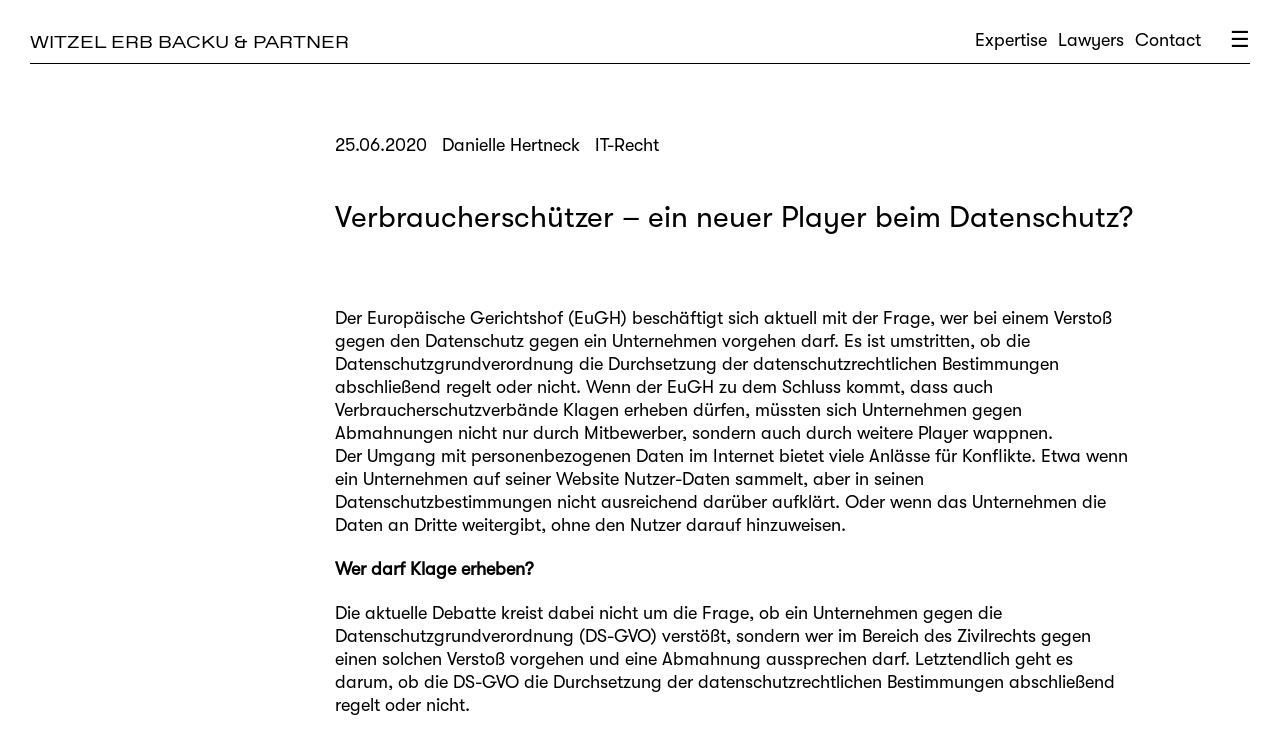

--- FILE ---
content_type: text/html; charset=UTF-8
request_url: https://www.web-partner.de/en/journal/verbraucherschuetzer
body_size: 4313
content:
<!doctype html>
<html lang="de">
<head>
  <meta charset="utf-8">
  <meta name="viewport" content="width=device-width,initial-scale=1.0">
	<!-- META TAGS -->

<title>Aktuelle Entwicklungen beim Verbraucherschutz. | Witzel Erb Backu & Partner</title>
<meta content="Der Europ&auml;ische Gerichtshof (EuGH) besch&auml;ftigt sich aktuell mit der Frage, wer bei einem Versto&szlig; gegen den Datenschutz gegen ein Unternehmen vorgehen darf. Es ist umstritten, ob die Datenschutzgrundverordnung die Durchsetzung der datenschutzrechtlichen Bestimmungen abschlie&szlig;end regelt oder nicht." name="description">
<meta content="Datenschutzgrundverordnung, DSGVO, Datenschutz, Datenschutzbestimmungen, Facebook, hertneck, it-recht" name="keywords">

<meta content="Aktuelle Entwicklungen beim Verbraucherschutz. | Witzel Erb Backu &amp; Partner" property="og:title">
<meta content="website" property="og:type">
<meta content="Witzel Erb Backu &amp; Partner" property="og:site_name">
<meta content="https://www.web-partner.de/en" property="og:url">
<meta content="https://www.web-partner.de/media/pages/journal/verbraucherschuetzer/e82fbb572d-1594884840/web-li-partnerportraets-dh-1280x720-crop.jpg" property="og:image">
<meta content="Der Europ&auml;ische Gerichtshof (EuGH) besch&auml;ftigt sich aktuell mit der Frage, wer bei einem Versto&szlig; gegen den Datenschutz gegen ein Unternehmen vorgehen darf. Es ist umstritten, ob die Datenschutzgrundverordnung die Durchsetzung der datenschutzrechtlichen Bestimmungen abschlie&szlig;end regelt oder nicht." property="og:description">
<meta content="de_DE" property="og:locale">

<meta content="Aktuelle Entwicklungen beim Verbraucherschutz. | Witzel Erb Backu &amp; Partner" name="twitter:title">
<meta content="large_summary" name="twitter:card">
<meta content="" name="twitter:site">
<meta content="" name="twitter:creator">
<meta content="https://www.web-partner.de/media/pages/journal/verbraucherschuetzer/e82fbb572d-1594884840/web-li-partnerportraets-dh-1280x720-crop.jpg" name="twitter:image">
<meta content="https://www.web-partner.de/en" name="twitter:url">
<meta content="Der Europ&auml;ische Gerichtshof (EuGH) besch&auml;ftigt sich aktuell mit der Frage, wer bei einem Versto&szlig; gegen den Datenschutz gegen ein Unternehmen vorgehen darf. Es ist umstritten, ob die Datenschutzgrundverordnung die Durchsetzung der datenschutzrechtlichen Bestimmungen abschlie&szlig;end regelt oder nicht." name="twitter:description">

<meta content="index, follow, noodp" name="robots">
	<link rel="apple-touch-icon" sizes="180x180" href="/assets/favicon/apple-touch-icon.png">
<link rel="icon" type="image/png" sizes="32x32" href="/assets/favicon/favicon-32x32.png">
<link rel="icon" type="image/png" sizes="16x16" href="/assets/favicon/favicon-16x16.png">
<link rel="manifest" href="/assets/favicon/site.webmanifest">
<link rel="mask-icon" href="/assets/favicon/safari-pinned-tab.svg" color="#5bbad5">
<link rel="shortcut icon" href="/assets/favicon/favicon.ico">
<meta name="msapplication-TileColor" content="#ffffff">
<meta name="msapplication-config" content="/assets/favicon/browserconfig.xml">
<meta name="theme-color" content="#ffffff">
  <title>Witzel Erb Backu & Partner – Verbraucherschützer – ein neuer Player beim Datenschutz?</title>

  <link href="https://www.web-partner.de/assets/css/index.css" rel="stylesheet">
<link href="https://www.web-partner.de/assets/css/vendors/flickity.min.css" rel="stylesheet">
<link href="https://www.web-partner.de/assets/css/templates/article.css" rel="stylesheet">	<script src="https://www.web-partner.de/assets/js/flickity/flickity.pkgd.min.js"></script>
</head>
<body class="bg-color--white">

  <div class="wrapper">
    <header class="header">
			<div class="navbar">
				<a class="logo" href="https://www.web-partner.de/en">Witzel Erb Backu & Partner</a>
				<div class="burger" onclick="openNav()">&#9776;</div>
			</div>
			
			<div class="extra-menu bg-color--white">
								
				<ul class="extra-menu-list">
                  <li class="extra-menu-item"><a href="https://www.web-partner.de/en/expertise">Expertise</a></li>
                  <li class="extra-menu-item"><a href="https://www.web-partner.de/en/lawyers">Lawyers</a></li>
                  <li class="extra-menu-item"><a href="https://www.web-partner.de/en/contact">Contact</a></li>
                </ul>
				
							</div>
			
			<nav id="mySidenav" class="sidenav">
				<a href="javascript:void(0)" class="closebtn" onclick="closeNav()">&times;</a>
				<div class="menu">
								<div class="layout flex">
				<div class="home-menu">
					<a href="https://www.web-partner.de/en">Home</a>
					
					<div class="language">
												<li>
							<a href="https://www.web-partner.de/de/journal/verbraucherschuetzer" hreflang="de">
								De							</a>
						</li>
												<li class="marked">
							<a href="https://www.web-partner.de/en/journal/verbraucherschuetzer" hreflang="en">
								En							</a>
						</li>
											</div>
				</div>
				
				<ul class="main-menu">			
						        <li class="menu-item"><a href="https://www.web-partner.de/en/expertise">Expertise</a></li>
	        	        <li class="menu-item"><a href="https://www.web-partner.de/en/lawyers">Lawyers</a></li>
	        	        <li class="menu-item"><a href="https://www.web-partner.de/en/office">Our Firm</a></li>
	        	        <li class="menu-item"><a href="https://www.web-partner.de/en/journal">Journal</a></li>
	        	        <li class="menu-item"><a href="https://www.web-partner.de/en/jobs">Career</a></li>
	        				</ul>
				
						    <ul class="social-menu">
		      		      <li><a href="https://www.linkedin.com/company/kanzlei-web/" target="_blank">LinkedIn</a></li>
		      		      <li><a href="https://www.xing.com/companies/witzelerbbacku%26partnerrechtsanw%C3%A4ltembb" target="_blank">Xing</a></li>
		      		    </ul>
		    				
			</div>
			
			<div class="legal-menu">
									
				<ul class="layout flex">
                  <li><a href="https://www.web-partner.de/en/contact">Contact</a></li>
                  <li><a href="https://www.web-partner.de/en/impressum">Legal notice</a></li>
                  <li><a href="https://www.web-partner.de/en/datenschutz">Privacy policy</a></li>
                </ul>
				
								
				<div class="copyright">
					&copy; 2026, Witzel Erb Backu & Partner				</div>
			</div>				</div>
			</nav>
    </header>

<main class="main">
  <article class="page content">
		<aside class="article-info flexing">
			<time class="article-date">25.06.2020</time>
			
			
      <div class="article-author"><p>Danielle Hertneck</p></div>
			
						<p class="article-tags">IT-Recht</p>
			    </aside>
		
    <header class="article-header text">
      <h1>Verbraucherschützer – ein neuer Player beim Datenschutz?</h1>
    </header>

    <div class="text journal">
      <p>Der Europäische Gerichtshof (EuGH) beschäftigt sich aktuell mit der Frage, wer bei einem Verstoß gegen den Datenschutz gegen ein Unternehmen vorgehen darf. Es ist umstritten, ob die Datenschutzgrundverordnung die Durchsetzung der datenschutzrechtlichen Bestimmungen abschließend regelt oder nicht. Wenn der EuGH zu dem Schluss kommt, dass auch Verbraucherschutzverbände Klagen erheben dürfen, müssten sich Unternehmen gegen Abmahnungen nicht nur durch Mitbewerber, sondern auch durch weitere Player wappnen.<br>Der Umgang mit personenbezogenen Daten im Internet bietet viele Anlässe für Konflikte. Etwa wenn ein Unternehmen auf seiner Website Nutzer-Daten sammelt, aber in seinen Datenschutzbestimmungen nicht ausreichend darüber aufklärt. Oder wenn das Unternehmen die Daten an Dritte weitergibt, ohne den Nutzer darauf hinzuweisen.</p><p><strong>Wer darf Klage erheben?</strong></p><p>Die aktuelle Debatte kreist dabei nicht um die Frage, ob ein Unternehmen gegen die Datenschutzgrundverordnung (DS-GVO) verstößt, sondern wer im Bereich des Zivilrechts gegen einen solchen Verstoß vorgehen und eine Abmahnung aussprechen darf. Letztendlich geht es darum, ob die DS-GVO die Durchsetzung der datenschutzrechtlichen Bestimmungen abschließend regelt oder nicht.</p><p>Auslöser dieser Diskussion ist eine Klage des Dachverbands der Verbraucherzentralen der Bundesländer gegen Facebook. Der Social Media-Gigant hatte in seinem App-Zentrum Online-Spiele anderer Anbieter zugänglich gemacht hat. Sobald ein Nutzer „Sofort spielen“ geklickt hat, erlaubte er Facebook gleichzeitig, den Punktestand, Fotos und weitere Informationen im Namen des Nutzers zu veröffentlichen. Diese Praxis betrachtet der Verbraucherzentralen-Dachverband als unlauter und bezweifelt, dass der Nutzer damit der Weitergabe seiner Daten wirksam eingewilligt hat. Facebook ist vom Landgericht Berlin verurteilt worden und hat gegen das Urteil Berufung eingelegt. Der Bundesgerichtshof hat wiederum das Verfahren ausgesetzt und den Europäischen Gerichtshof (EuGH) um Klärung gebeten, ob die in der DS-GVO getroffenen Bestimmungen den nationalen Regelungen entgegenstehen (siehe Pressemitteilung des Bundesgerichtshofs vom 28. Mai 2020).</p><p>Im Kern geht es darum, wer überhaupt befugt ist, eine Zivilklage zu erheben, ohne dass konkrete Rechte von Personen verletzt wurden und ohne von einem Betroffenen beauftragt worden zu sein. Diese Frage ist in der Rechtsprechung und in der Literatur umstritten.</p><p>Die betroffenen Nutzer selbst könnten sich unproblematisch wehren, z.B. durch eine entsprechende Beschwerde bei der zuständigen Datenschutzaufsicht. Allerdings ist für Privatpersonen der Schaden oft nicht bezifferbar oder so gering, dass sich der Klageweg nicht lohnt. Wegen der damit verbundenen Kosten und Prozessrisiken scheuen sie oft das Verfolgen ihrer Ansprüche. Daher werden zivilrechtliche Ansprüche von Privatpersonen äußerst selten durchgesetzt.</p><p><strong>Verbraucherschützer verfolgen Verstöße gegen DS-GVO</strong></p><p>Diese Lücke füllen Verbraucherschutzverbände. Sie verfolgen Verstöße gegen Datenschutzbestimmungen der DS-GVO im Internet. Ein häufiger Anlass für Abmahnungen sind unzureichende Privacy Policies, z.B.</p><p>– weil auf der Website personenbezogene Daten gesammelt werden, ohne dass dies im Rahmen der Datenschutzbestimmungen des Anbieters ausreichend transparent dargestellt wird, oder<br>– weil sich die Verarbeitungsvorgänge nicht mit der Erfüllung des auf der jeweiligen Website zu schließenden Vertrages (Art. 6 Abs. 1 lit. b) DS-GVO) oder dem eigenen berechtigten Interesse des Anbieters (Art. 6 Abs. 1 lit. f) DS-GVO) rechtfertigen lassen, sondern darüber hinaus gehen (z.B. Weitergabe der Daten zur werblichen Nutzung durch einen Dritten)<br>– und deshalb zur Rechtfertigung der Verarbeitung personenbezogener Daten eine Einwilligung der Betroffenen erforderlich ist, jedoch im konkreten Fall fehlt.</p><p>Das Wettbewerbsrecht und das Unterlassungsklagengesetz (UKlaG) eignen sich dafür, Verstöße gegen den Datenschutz durchzusetzen. Ob dies angesichts des Normenverhältnisses zwischen DS-GVO und nationalem UKlag oder UWG, wonach die Verbraucherschutzverbände zur Verfolgung zivilrechtlicher Datenschutzverstöße klagebefugt wären, zulässig ist, wird derzeit vom EuGH geklärt Die DS-GVO ist als Verordnung unmittelbar geltendes Recht in Deutschland. Es bedarf keiner Umsetzungsakte. Raum für nationale Regelung ist nur, wo das EU-Recht nicht abschließend ist, oder eine Öffnungsklausel für den nationalen Gesetzgeber vorsieht. Kern der Beurteilung durch den EuGH wird sein, ob die DSGVO die Fragen der Anspruchsberechtigten (Artikel 80 DSGVO) und entsprechende Sanktionen auf Verstöße (Artikel 84 DS-GVO) abschließend regelt oder nicht.</p><p><strong>EuGH entscheidet über Klagebefugnis</strong></p><p>Es bleibt spannend, wie sich der EuGH hierzu äußert. Wenn der EuGH zu dem Schluss kommt, dass Verbraucherschutzverbände in diesen Fällen Klage erheben dürfen, würde dies eine bestehende Lücke in der Prozesslandschaft schließen. Unternehmen müssten sich in diesem Fall gegen datenschutzrechtliche Abmahnungen nicht nur durch Mitbewerber sondern auch durch weitere Player wappnen.</p><p>Unabhängig davon, wie der EuGH entscheidet, sollten Unternehmen ihre Internet-Auftritte mit dem Blick auf die DSGVO überprüfen. Denn auch ohne die Einbeziehung der Verbraucherschutzverbände in den Kreis der Aktivlegitimierten, dürfen Mitbewerber auf der Basis des Wettbewerbsrechts und Behörden auf der Basis des Aufsichtsrechts gegen Verstöße vorgehen. Wir beraten Unternehmen dabei, ihre Auftritte datenschutzkonform zu gestalten. Dank starker fachlicher Verzahnung zwischen den IT-, Datenschutzrecht und Gewerblichem Rechtsschutz können wir in allen Teilbereichen versierte Lösungen bieten. Gerne stehe Ihnen bei Fragen zur Verfügung.</p><p><a href="https://web-partner.de/de/lawyers/danielle-hertneck" rel="noreferrer">Danielle Hertneck</a>, Fachanwältin für IT-Recht, Fachanwältin für Gewerblichen Rechtsschutz <a href="mailto:hertneck@web-partner.de">hertneck@web-partner.de</a></p>    </div>
  </article>
</main>


  </div>

  <footer class="footer">
		<section class="contact">
				    	<div class="text">
					<p>Arrange an appointment to see us now!</p>				</div>
				<div class="bigtext top-space">
          <a href="tel:+4989413295400">+ 49 89 413295-400</a>        </div>
				<div class="bigtext">
          <a href="mailto:&#x63;&#111;&#x6e;&#116;&#97;&#x63;&#116;&#x40;&#x77;&#x65;&#98;&#45;&#112;&#97;&#114;&#116;&#110;&#101;&#x72;&#46;&#x64;&#101;">&#x63;&#111;&#110;&#x74;&#97;&#99;&#116;&#x40;&#119;&#101;&#98;&#x2d;&#112;&#x61;&#114;&#116;&#x6e;&#x65;&#x72;&#46;&#x64;&#101;</a>        </div>
	    		</section>
		
		<section class="footer-nav">
						<div class="layout flex">
				<div class="home-menu">
					<a href="https://www.web-partner.de/en">Home</a>
					
					<div class="language">
												<li>
							<a href="https://www.web-partner.de/de/journal/verbraucherschuetzer" hreflang="de">
								De							</a>
						</li>
												<li class="marked">
							<a href="https://www.web-partner.de/en/journal/verbraucherschuetzer" hreflang="en">
								En							</a>
						</li>
											</div>
				</div>
				
				<ul class="main-menu">			
						        <li class="menu-item"><a href="https://www.web-partner.de/en/expertise">Expertise</a></li>
	        	        <li class="menu-item"><a href="https://www.web-partner.de/en/lawyers">Lawyers</a></li>
	        	        <li class="menu-item"><a href="https://www.web-partner.de/en/office">Our Firm</a></li>
	        	        <li class="menu-item"><a href="https://www.web-partner.de/en/journal">Journal</a></li>
	        	        <li class="menu-item"><a href="https://www.web-partner.de/en/jobs">Career</a></li>
	        				</ul>
				
						    <ul class="social-menu">
		      		      <li><a href="https://www.linkedin.com/company/kanzlei-web/" target="_blank">LinkedIn</a></li>
		      		      <li><a href="https://www.xing.com/companies/witzelerbbacku%26partnerrechtsanw%C3%A4ltembb" target="_blank">Xing</a></li>
		      		    </ul>
		    				
			</div>
			
			<div class="legal-menu">
									
				<ul class="layout flex">
                  <li><a href="https://www.web-partner.de/en/contact">Contact</a></li>
                  <li><a href="https://www.web-partner.de/en/impressum">Legal notice</a></li>
                  <li><a href="https://www.web-partner.de/en/datenschutz">Privacy policy</a></li>
                </ul>
				
								
				<div class="copyright">
					&copy; 2026, Witzel Erb Backu & Partner				</div>
			</div>		</section>

  </footer>
  
  <script src='https://cdnjs.cloudflare.com/ajax/libs/jquery/3.1.0/jquery.min.js'></script>
  <script src="https://www.web-partner.de/assets/js/main.js"></script>    
  <script type="text/javascript">
		function openNav() {
			document.getElementById("mySidenav").style.maxWidth = "400px";
		}
		function closeNav() {
			document.getElementById("mySidenav").style.maxWidth = "0";
		}
	</script>
	
	<script type="text/javascript">
  	
  </script>

</body>
</html>


--- FILE ---
content_type: text/css
request_url: https://www.web-partner.de/assets/css/index.css
body_size: 2556
content:
@font-face {
	font-family: 'GT-Walsheim';
	src: url('../fonts/GT-Walsheim-Regular.woff2') format('woff2'),
			 url('../fonts/GT-Walsheim-Regular.woff') format('woff');
	font-weight: 300;
	font-style: normal;
	font-stretch: normal;
}

@font-face {
	font-family: 'FavoritStd';
	src: url('../fonts/FavoritStd-BookExtended.woff2') format('woff2'),
			 url('../fonts/FavoritStd-BookExtended.woff') format('woff');
	font-weight: 400;
	font-style: normal;
	font-stretch: normal;
}

/* @group Reset */

/* http://meyerweb.com/eric/tools/css/reset/ 
	 v2.0 | 20110126
	 License: none (public domain)
*/

html, body, div, span, applet, object, iframe, h1, h2, h3, h4, h5, h6, p, blockquote, pre, a, abbr, acronym, address, big, cite, code, del, dfn, em, img, ins, kbd, q, s, samp, small, strike, strong, sub, sup, tt, var, b, u, i, center, dl, dt, dd, ol, ul, li, fieldset, form, label, legend, table, caption, tbody, tfoot, thead, tr, th, td, article, aside, canvas, details, embed, figure, figcaption, footer, header, hgroup, menu, nav, output, ruby, section, summary, time, mark, audio, video {
	margin: 0;
	padding: 0;
	border: 0;
	font-size: 100%;
	font: inherit;
	vertical-align: baseline;
}
/* HTML5 display-role reset for older browsers */

article, aside, details, figcaption, figure, footer, header, hgroup, menu, nav, section {
	display: block;
}

body {
	line-height: 1;
}

ol, ul {
	list-style: none;
}

blockquote, q {
	quotes: none;
}

blockquote:before, blockquote:after, q:before, q:after {
	content: '';
	content: none;
}

table {
	border-collapse: collapse;
	border-spacing: 0;
}

/* @end */

:root {
  --primary-font: 'GT-Walsheim', sans-serif;
	--secondary-font: 'FavoritStd', sans-serif;
	--basic-unit: 30px;
	--basic-fontsize: 18px;
	--color-black: #000000;
	--color-white: #ffffff;
	--color-yellow: #EABC55;
	--color-salmon: #FFA490; /* #EF7D64 */
	--color-grey: #C8CCCB;
	--color-grey-hover: #babfbe;
	--color-lightgrey-hover: #F6F6F6;
}

*,
*:after,
*:before{
  margin: 0;
  padding: 0;
  box-sizing: border-box;
}

html {
  font-family: var(--primary-font);
	-webkit-font-smoothing: antialiased;
  -moz-osx-font-smoothing: grayscale;
}

body {
	padding: calc(var(--basic-unit) / 2);
	font-size: var(--basic-fontsize);
	line-height: 1.3;
}

@media screen and (min-width: 45rem) {
  body {
		padding: var(--basic-unit);
	}
}

/* loading */

.no-js #loader { display: none;  }
.js #loader { display: block; position: absolute; left: 100px; top: 0; }
.se-pre-con {
	display: flex;
	justify-content: center;
	align-items: center;
	position: fixed;
	left: 0px;
	top: 0px;
	width: 100%;
	height: 100%;
	z-index: 100000;
	background: var(--color-yellow);
}

.loading {
	display: flex;
	justify-content: center;
	align-items: center;
	width: 100%;
	height: 100vh;
	animation-name: pulse; 
	animation-duration: 2s; 
	animation-iteration-count: infinite; 
}

.logo-1 {
	display: block;
	width: 100%;
	height: 100%;
	max-width: 150px;
	max-height: 150px;
	margin: 0 auto;
}

@media screen and (min-width: 45rem) {
  .logo-1 {
		max-width: 350px;
		max-height: 350px;
	}
}


/* loading end */

figure {
	line-height: 0;
}

img {
	width: 100%;
	height: auto;
}

a {
	color: var(--color-black);
	text-decoration: none;
	position: relative;
}

a::before {
  content: '';
  position: absolute;
  bottom: 0;
  left: 0;
  right: 0;
  height: 1px;
  background-color: var(--color-black);
  transform-origin: bottom right;
  transform: scaleX(0);
  transition: transform 0.5s ease;
}

a:hover::before {
  transform-origin: bottom left;
  transform: scaleX(1);
}

strong {
	font-weight: bold;
}

/* Helper */

.top-space {
	margin-top: calc(var(--basic-unit) * 1.5);
}

.flexing {
	display: flex;
	flex-direction: row;
	align-items: center;
}

.border {
	padding-bottom: calc(var(--basic-unit) * 1);
	border-bottom: .5px solid var(--color-black);
}

/* header */

.navbar {
	display: flex;
	flex-direction: row;
	justify-content: space-between;
	border-bottom: .5px solid var(--color-black);
	padding-bottom: 10px;
}

a.logo::before {
	background-color: transparent;
}

a.logo {
	font-family: var(--secondary-font);
	font-weight: 400;
	letter-spacing: 0;
	text-transform: uppercase;
	opacity: 1;
	transition: opacity .3s;
}

a.logo:hover {
	opacity: .5;
}

/* Menu */

.burger {
	font-size: 22px;
	cursor:	pointer;
	line-height: 0;
	margin-top: 10px;
}

.menu {
	padding: calc(var(--basic-unit) / 2);
}

.home-menu, .legal-menu, .social-menu {
	line-height: 1.4;
}

.social-menu li:after {
	content: ' ↗';
}

.main-menu, .legal-menu {
	padding-top: var(--basic-unit);
	padding-bottom: var(--basic-unit);
}

.menu-item a {
	font-size: var(--basic-unit);
	line-height: 1.4;
}

.sidenav {
  height: 100%;
	width: 100%;
  max-width: 0;
  position: fixed;
  z-index: 1;
  top: 0;
  right: 0;
  background-color: var(--color-yellow);
  overflow-x: hidden;
  transition: all .5s;
  padding-top: calc(var(--basic-unit) * 2);
	z-index: 100;
}

.sidenav a {
  transition: all .3s;
}

.sidenav a:hover {
  color: var(--color-black);
}

.sidenav .closebtn {
  position: absolute;
  top: 2px;
  right: calc(var(--basic-unit) / 2);
	font-size: 35px;
	cursor:	pointer;
  margin-left: calc(var(--basic-unit) * 1.5);
}

a.closebtn::before {
	background-color: transparent;
}

.footer-nav {
	padding-top: calc(var(--basic-unit) * 1.5);
}

.sidenav .copyright {
	white-space: nowrap;
	margin-top: var(--basic-unit);
}

.language {
	display: flex;
	flex-direction: row;	
	padding-top: 0;
}

.language .marked {
	text-decoration: underline;
}

.language li {
	list-style: none;
	padding-right: 10px;
}

@media screen and (min-width: 45rem) {
  .menu {
		padding: var(--basic-unit);
	}
	.sidenav .closebtn {
	  top: 18px;
	  right: var(--basic-unit);
	}
}

/* extra Menu */

.extra-menu {
	position: fixed;
	bottom: 0;
	left: 0;
	width: 100vw;
	height: calc(var(--basic-unit) * 2);
	line-height: var(--basic-unit);
	border-top: .5px solid var(--color-black);
	z-index: 10;
}

.extra-menu-list {
	display: flex;
	flex-direction: row;
	justify-content: space-between;
	padding: calc(var(--basic-unit) / 2);
}

@media screen and (min-width: 45rem) {
  .extra-menu-list {
		padding: calc(var(--basic-unit) / 2) var(--basic-unit);
	}
}

@media screen and (min-width: 70rem) {
  .extra-menu {
		position: absolute;
		top: 10px;
		right: calc(var(--basic-unit) * 2);
		bottom: 0;
		left: 75vw;
		width: 20vw;
		height: var(--basic-unit);
		border-top: none;
	}
	.extra-menu-list {
		padding: calc(var(--basic-unit) / 2);
	}
}

.bg-color--white {
	background-color: var(--color-white);
}

.bg-color--yellow {
	background-color: var(--color-yellow);
}

.bg-color--grey {
	background-color: var(--color-grey);
}

.bg-color--salmon {
	background-color: var(--color-salmon);
}

/* basic styles */

.content {
	padding-top: var(--basic-unit);
	padding-bottom: calc(var(--basic-unit) * 2);
	border-bottom: .5px solid var(--color-black);
}

.bigtext {
	font-size: 1em;
}

.bottom-line {
	border-bottom: .5px solid var(--color-black);
}

.page {
	padding-left: 0;
}

.page .text {
	width: 100%;
	max-width: 800px;
}

.page h1 {
	margin-bottom: calc(var(--basic-unit) / 2);
}

.page p {
	padding-top: .65rem;
	padding-bottom: .65rem;
}

.headline {
	padding-top: calc(var(--basic-unit) * 2);
}

.wrap {
	padding-top: calc(var(--basic-unit) * 2);
	padding-bottom: calc(var(--basic-unit) * 2);
}

.wrap h1 {
	padding-bottom: calc(var(--basic-unit) * 1.5);
	border-bottom: .5px solid var(--color-black);
}

.text ol {
	list-style: decimal;
	padding-left: 25px;
}

.text ul {
	list-style: disc;
	padding-left: 20px;
}


@media screen and (min-width: 45rem) {
	.content {
  	padding-top: calc(var(--basic-unit) * 2);
  }
  .bigtext {
		font-size: var(--basic-unit);
	}
	.page {
		padding-left: 25%;
	}
	.page h1 {
		margin-bottom: var(--basic-unit);
	}
}

/* Button Styles */

.btn {
	line-height: 1.8;
}

.btn p {
	padding-top: .35rem;
	padding-bottom: .35rem;
}

.btn a {
	border: .5px solid var(--color-black);
	padding: 5px calc(var(--basic-unit) / 2);
	border-radius: var(--basic-unit);
	background-color: transparent;
	transition: all .3s;
}

.btn a::before {
	background-color: transparent;
}

.bg-color--white .btn a:hover {
	background-color: var(--color-grey);
	border: .5px solid var(--color-grey);
}

.bg-color--grey .btn a:hover {
	background-color: var(--color-white);
	border: .5px solid var(--color-white);
}

.bg-color--yellow .btn a:hover {
	background-color: var(--color-white);
	border: .5px solid var(--color-white);
}

/* Accordion */

.accordion {
	padding-top: calc(var(--basic-unit) / 2);
	padding-left: 0;
}

.accordion h2 {
	padding-top: calc(var(--basic-unit) / 2);
	padding-bottom: calc(var(--basic-unit) / 2);
}

.accordion h2 span {
	margin-right: var(--basic-unit);
}

.accordion-wrapper {
	width: 100%;
}

.accordion-header {
	font-size: var(--basic-unit);
	position: relative;
	cursor: pointer;
	padding-top: calc(var(--basic-unit) / 2);
	padding-bottom: calc(var(--basic-unit) / 2);
	border-bottom: .5px solid var(--color-black);
	transition: background-color .3s;
}

.accordion-header:hover {
	background-color: var(--color-grey-hover);
}

.accordion-content {
	display: none;
	background: var(--secondary-color);
	transition: background var(--basic-transition-time);
}

.accordion-header::after {
	content: '+';
	position: absolute;
	top: calc(var(--basic-unit) / 2);
	right: 0;
}

.open.accordion-header::after {
	content: '-';
	line-height: 1.1;
	-webkit-animation: fadein 2s forwards;
	animation: fadein 2s forwards;
}

.open.accordion-header  {
	border-bottom: none;
}

.open.accordion-header:hover  {
	background-color: var(--color-grey);
}

@media screen and (min-width: 45rem) {
  .accordion {
		padding-top: var(--basic-unit);
		padding-left: 25%;
	}
}

/* Footer */

.contact {
	padding-top: calc(var(--basic-unit) * 3);
	padding-bottom: calc(var(--basic-unit) * 3);
	padding-left: 0;
	border-bottom: .5px solid var(--color-black);
}

.footer {
	padding-bottom: var(--basic-unit);
}

.footer-nav .flex {
	position: static;
	display: block;
}
	
.footer-nav .home-menu {
	position: static;
}

.footer-nav .main-menu {
	padding-left: 0;
}

.footer-nav .social-menu {
	position: static;
}

.footer-nav .copyright {
	position: static;
	margin-top: var(--basic-unit);
}

@media screen and (min-width: 70rem) {
  .footer {
		padding-bottom: 0;
	}
	.footer-nav .legal-menu {
		display: flex;
		flex-direction: row;
		padding-bottom: 0;
	}
	.footer-nav .copyright {
		position: absolute;
		right: var(--basic-unit);
	}
}

@media screen and (min-width: 45rem) {
  .contact {
		padding-left: 25%;
	}
	.footer-nav .flex {
		position: relative;
		display: flex;
		flex-direction: row;
	}
	.footer-nav .home-menu {
		position: absolute;
	}
	.footer-nav .main-menu {
		padding-left: 25%;
		padding-top: 0;
		padding-bottom: calc(var(--basic-unit) * 2);
	}
	.footer-nav .social-menu {
		display: block;
		position: absolute;
		right: 0;
	}
	.footer-nav .legal-menu li {
		padding-right: calc(var(--basic-unit) / 2);
	}
	.footer-nav .copyright {
		margin-top: 0;
	}
}


/* journal */

.article-teaser {
	display: block;
	padding-top: var(--basic-unit);
	padding-bottom: var(--basic-unit);
	border-bottom: .5px solid var(--color-black);	
}

.article-meta, .article-teaser-header {
	width: 100%;
	max-width: 100%;
}

.article-teaser-author {
	color: var(--color-salmon);
}

.article-teaser-header a {
	display: block;
	margin-top: 10px;
	font-size: var(--basic-unit);
}

@media screen and (min-width: 45rem) {
  .article-teaser {
		display: flex;
		flex-direction: row;
		padding-top: calc(var(--basic-unit) * 2);
		padding-bottom: calc(var(--basic-unit) * 2);
	}
	
	.article-meta {
		width: 25%;
	}
	
	.article-teaser-header {
		width: 75%;
		max-width: 900px;
	}
	
	.article-teaser-header a {
		margin-top: 0;
	}
}


/* Animations */

@-webkit-keyframes pulse { 
    0% { -webkit-transform: scale(1); } 
    50% { -webkit-transform: scale(1.1); } 
    100% { -webkit-transform: scale(1); } 
} 
@keyframes pulse { 
    0% { transform: scale(1); } 
    50% { transform: scale(1.1); } 
    100% { transform: scale(1); } 
}




--- FILE ---
content_type: text/css
request_url: https://www.web-partner.de/assets/css/templates/article.css
body_size: -81
content:
.article-header h1 {
	font-size: var(--basic-unit);
	padding-bottom: var(--basic-unit);
}

.article-info {
	display: flex;
	flex-direction: row;
	align-items: center;
	padding-bottom: var(--basic-unit);
}

.article-date, .article-author {
  padding-right: calc(var(--basic-unit) / 2);
}


@media screen and (min-width: 45rem) {
	
}
